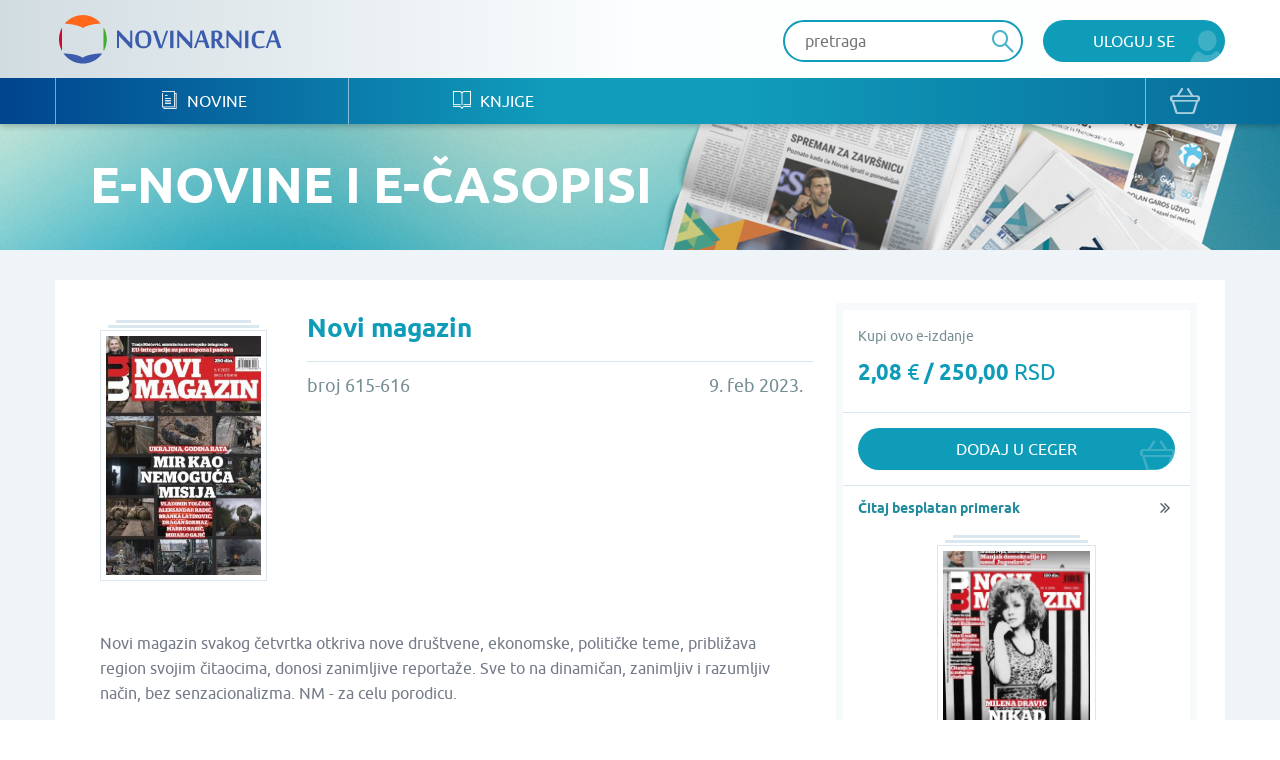

--- FILE ---
content_type: text/html; charset=UTF-8
request_url: https://www.novinarnica.net/novine/novi_magazin/2023-02-09/72848
body_size: 26481
content:
<!DOCTYPE html>
<html lang="sr">
<head>
	<meta charset="UTF-8">
	<meta name="viewport" content="width=device-width, initial-scale=1.0, user-scalable=no, maximum-scale=1">
	<meta name="csrf-param" content="_csrf-website">
    <meta name="csrf-token" content="6f8nmBcUES3zKhStwGhcqNtIF-X8a-QsohkpJZS-SxMIh65nVB4NjkwVp8sNR0kI_TC6VlaKBWdm4CZchpWBrA==">
	<title>Novi magazin - Broj 615-616 - 9. feb 2023. - Novinarnica - Sve novine na jednom mestu!</title>
	<link href="/css/main.css" rel="stylesheet">	
	<meta name="keywords" content="Novi magazin; Broj 615; 9. feb 2023." />
	<meta name="description" content="Novi magazin svakog četvrtka otkriva nove društvene, ekonomske, političke teme, približava region svojim čitaocima, donosi zanimljive reportaže. Sve to na dinamičan, zanimljiv i razumljiv način, bez senzacionalizma. NM - za celu porodicu." />
	<meta property="og:title" content="Novi magazin - Broj 615-616 - 9. feb 2023. - Novinarnica - Sve novine na jednom mestu!"/>
	<meta property="og:image" content="https://www.novinarnica.net/thumbs/62fd43f57cc420ce969fa1fd8425ae4b9ff7f7c864eae6d57849b6005dcbcdf1.jpeg"/>
	<meta property="og:type" content="article"/>
	<meta property="og:url" content="https://www.novinarnica.net/novine/novi_magazin/2023-02-09/72848"/>
	<meta property="og:site_name" content="Novinarnica"/>
	<meta property="og:description" content="Novi magazin svakog četvrtka otkriva nove društvene, ekonomske, političke teme, približava region svojim čitaocima, donosi zanimljive reportaže. Sve to na dinamičan, zanimljiv i razumljiv način, bez senzacionalizma. NM - za celu porodicu." />
	<meta property="fb:app_id" content="313371395397304" />

	<link rel="shortcut icon" type="image/x-icon" href="/favicon.ico" />
    <link rel="apple-touch-icon" sizes="152x152" href="/apple-touch-icon-152x152.png">
    <link rel="apple-touch-icon" sizes="144x144" href="/apple-touch-icon-144x144.png">
    <link rel="apple-touch-icon" sizes="120x120" href="/apple-touch-icon-120x120.png">
    <link rel="apple-touch-icon" sizes="114x114" href="/apple-touch-icon-114x114.png">
    <link rel="apple-touch-icon" sizes="76x76" href="/apple-touch-icon-76x76.png">
    <link rel="apple-touch-icon" sizes="72x72" href="/apple-touch-icon-72x72.png">
    <link rel="apple-touch-icon" sizes="60x60" href="/apple-touch-icon-60x60.png">
    <link rel="apple-touch-icon" sizes="57x57" href="/apple-touch-icon-57x57.png">
    <link rel="icon" type="image/png" href="/favicon-196x196.png" sizes="196x196">
    <link rel="icon" type="image/png" href="/favicon-160x160.png" sizes="160x160">
    <link rel="icon" type="image/png" href="/favicon-96x96.png" sizes="96x96">
    <link rel="icon" type="image/png" href="/favicon-64x64.png" sizes="16x16">
    <link rel="icon" type="image/png" href="/favicon-48x48.png" sizes="16x16">
    <link rel="icon" type="image/png" href="/favicon-16x16.png" sizes="16x16">
    <link rel="icon" type="image/png" href="/favicon-32x32.png" sizes="32x32">
    <meta name="msapplication-TileImage" content="/mstile-144x144.png">
    <meta name="msapplication-TileColor" content="#ffc40d">

</head>
<body class="">


<div class="popup default-popup">
	<div class="modal">
		<div class="modal-header">
			<h3><i class="icon-star"></i> Modal Title</h3>
		</div>
		<div class="modal-content">
			<div class="input-holder">
				<input class="input" type="text" placeholder="Input text" />
			</div>
			<div class="input-holder">
				<input class="input" type="text" placeholder="Input text" />
			</div>
			<div class="input-holder">
				<textarea class="input" placeholder="Input text"></textarea>
			</div>
			<div class="input-holder">
				<p>Lorem ipsum dolor sit amet, consectetur adipiscing elit. Vestibulum aliquet
					turpis quis ante varius, et efficitur eros molestie. Suspendisse nunc diam,
					bibendum nec velit in, porta vehicula tortor. Proin mattis pulvinar ex, in
					ultrices nibh placerat non. Donec non volutpat nisi. Orci varius natoque
					penatibus et magnis dis parturient montes, nascetur ridiculus mus. Integer nisl
					orci, cursus at commodo et, rhoncus et quam. Etiam sit amet vulputate elit.
					Donec feugiat, augue id faucibus iaculis
			</div>
			<div class="input-holder">
				<button class="button primary lowercase" type="submit">Pošalji</button>
				<button class="button secondary lowercase close-popup" type="submit">Nemoj da
					Pošalješ
				</button>
			</div>
		</div>
	</div>
</div>

	<header>
		<div class="top">
			<div class="inner">
				<a href="/" class="logo">
					<img src="/img/novinarnica_logo.svg" />
				</a>
				<div class="right phone-hide">
											<a href="/korisnici/pristup" class="button primary user">Uloguj se</a>
										<div class="search-wrapper">
						<form action="/pretraga" class="header-search-form" method="GET">
							<button type="submit" class="button search"><i class="icon-search" disabled="disabled"></i>
							</button>
							<input class="input" placeholder="pretraga" autocomplete="off" name="term" />
						</form>
					</div>

					<script id="AutoCompleteTemplate" type="text/html">
						<li class="column newspaper-list-item">
							<a href="{{url}}">
								<div class="image">
									<img width="70px" src="{{img}}" />
								</div>
								<div class="text">
									<h4>{{name}}</h4>
									<p>{{desc}}</p>
								</div>
							</a>
						</li>
					</script>

					<div class="auto-complete-holder">
						<p class="auto-complete-message"></p>
						<div class="tse-scrollable scrollbar-dynamic" data-scrollbar>
							<ul id="AutoComplete" class="auto-complete"></ul>
						</div>
					</div>
				</div>

				<a href="javascript:void(0)" data-side="right" class="nav-action open-menu phone-show right-open-menu"><i class="lines"></i></a>
				<a href="/kupovina/prijava" class="phone-show cart">
					<i class="icon-bag"></i>				</a>
							</div>
		</div>
		<div class="bottom">
			<div class="inner">
				<nav class="clearfix navigation mobile-side-menu right-side-menu">
					<ul>
						<li class="phone-show">
							<div class="search-wrapper">
								<form action="/pretraga" class="header-search-form" method="GET">
									<button type="submit" class="button search"><i class="icon-search"></i></button>
									<input class="input" type="text" placeholder="pretraga" autocomplete="off" name="term" />
								</form>
							</div>
						</li>
													<li class="phone-show">
								<a href="/korisnici/pristup" class="user button primary">Uloguj se								</a>
							</li>
												<li>
							<a href="/novine"><i class="icon-newspaper"></i> Novine</a>
						</li>
						<li>
							<a href="/knjige"><i class="icon-book"></i> Knjige</a>
						</li>
												<li class="phone-show border-top">
							<a href="/o-nama">O nama</a>
						</li>
						<li class="phone-show">
							<a href="/izdavaci">Pregled izdavača</a>
						</li>
						<li class="phone-show">
							<a href="/nacini-placanja">Načini plaćanja</a>
						</li>
						<li class="phone-show">
							<a href="/pravilnik">Pravilnik</a>
						</li>
						<li class="phone-show">
							<a href="/pomoc">Pomoć</a>
						</li>
					</ul>
					<a href="/kupovina/prijava" class="phone-hide cart">
						<i class="icon-bag"></i>					</a>
					<ul class="social phone-show">
						<li>
							<a href="https://www.facebook.com/novinarnica" target="_blank"><i class="icon-fb" style="color: #106bb8"></i></a></li>
						<li><a href="https://twitter.com/Novinarnica""
							target="_blank"><i class="icon-twit" style="color:#109cb8;"></i></a>
						</li>
					</ul>
				</nav>
			</div>
		</div>
	</header>


<section class="hero" style="background-image: url(/img/temp_hero2.jpg)">
	<div class="inner">
		<h1>e-Novine i e-časopisi</h1>
	</div>
</section>

<section class="gray">
	<div class="inner wide-inner">
		<div class="row">
			<div class="column __8">
				<div class="details">
					<div class="details-image">
						<div class="row">
							<div class="column __12">
								<div class="image">
									<div class="newspaper-block">
										<img class="manicure" src="/thumbs/6c2aee3c2095a8ef6919d85f4bc854916ecfc264c87292d9297b4eb897b92065.jpeg" alt="Novi magazin - broj 615-616, 9. feb 2023.">									</div>
								</div>
							</div>

													</div>
					</div>
					<div class="details-header newspaper-header">
						<h2>Novi magazin</h2>
					</div>
					<div class="details-intro newspaper-intro">
						<p>broj 615-616</p>
						<p>9. feb 2023.</p>
					</div>
					<div class="details-content clearfix">
						<p>Novi magazin svakog četvrtka otkriva nove društvene, ekonomske, političke teme, približava region svojim čitaocima, donosi zanimljive reportaže. Sve to na dinamičan, zanimljiv i razumljiv način, bez senzacionalizma. NM - za celu porodicu.</p>
					</div>
				</div>
				
																		<div class="details-buttons">
								<div class="button-group big-button-group switch-view">

									<a href="javascript:void(0);" class="active" data-purchase-option-button="single">
										<p class="info">Izaberi ovaj broj</p>
										<h5>2,08 <span>€</span> / 250,00 <span>RSD</span></h5>
									</a>

																	</div>
							</div>
																		</div>

			<div class="column __4">
				<div class="border-box">
																										<div class="border-box-container" data-purchase-option="single">
									<p class="clearfix">
										<span id="info">Kupi ovo e-izdanje</span>
									</p>
									<h3>2,08 <span>€</span> / 250,00 <span>RSD</span></h3>
																	</div>

								
								<div class="border-box-container half" data-purchase-option="single">
									
			<a href="/kupovina/dodaj/publication/72848" class="button primary bag block add-to-cart">
			Dodaj u ceger		</a>
	
								</div>

																											<div id="info-box" class="popup info popup">
							<div class="modal">
								<div class="modal-content">
									<p>Kupovinom pretplate dobićete aktuelan broj i 25 narednih brojeva kada se pojave na portalu.</p>
									<br />
									<button type="button" id="ok-btn" class="button primary user close-popup">OK</button>								</div>
							</div>
						</div>
					
											<div class="border-box-container free-box">
														
							<a href="/read/46365" class="more arrow block">Čitaj besplatan primerak</a>

							<a href="/read/46365" class="image-holder free-image-holder">
								<div class="newspaper-block">
									<img class="manicure" src="/thumbs/813a040a0ccd08c074006595df77f957e4b8c783c76fd51cd3141a42b3f9ac96.jpeg" alt="Novi magazin - broj 390, 18. okt 2018.">								</div>
							</a>
						</div>
									</div>

			</div>
		</div>
	</div>
</section>

	<section class="white">
		<div class="inner">
			<div class="grid hide-last-two">
				<div class="grid-heading clearfix">
					<h3>Arhiva izdanja</h3>
					<a href="/novine/novi_magazin/arhiva" class="more arrow">vidi sve</a>
				</div>
				<div class="grid-content">
					<ul class="row __6-block st__4-block m__3-block block-row">
													<li class="column">

																	<a href="/novine/novi_magazin">
								
									<div class="image">
										<div class="newspaper-block">
											<img class="manicure" src="/thumbs/87c54c60a98b97e66ba13f3749ed7cfab86842d75cffa2fadad2b7e65db0a44d.jpeg" alt="Novi magazin - broj 758, 8. jan 2026.">										</div>
									</div>
									<div class="text">
										<h4>Novi magazin</h4>
										<p>8. jan 2026.</p>
									</div>
								</a>
							</li>
													<li class="column">

																	<a href="/novine/novi_magazin/2025-12-25/87635">
								
									<div class="image">
										<div class="newspaper-block">
											<img class="manicure" src="/thumbs/244574278cb153acaad337095d233b54a45ed5b0270f316c5c121618eb4f1b1c.jpeg" alt="Novi magazin - broj 757, 25. dec 2025.">										</div>
									</div>
									<div class="text">
										<h4>Novi magazin</h4>
										<p>25. dec 2025.</p>
									</div>
								</a>
							</li>
													<li class="column">

																	<a href="/novine/novi_magazin/2025-12-11/87420">
								
									<div class="image">
										<div class="newspaper-block">
											<img class="manicure" src="/thumbs/a5c6dbf0f21af364529baf5233a929b53749b2c43035aba8abd0019d45469427.jpeg" alt="Novi magazin - broj 756, 11. dec 2025.">										</div>
									</div>
									<div class="text">
										<h4>Novi magazin</h4>
										<p>11. dec 2025.</p>
									</div>
								</a>
							</li>
													<li class="column">

																	<a href="/novine/novi_magazin/2025-11-27/87217">
								
									<div class="image">
										<div class="newspaper-block">
											<img class="manicure" src="/thumbs/75e8f8c9e2ab7ab033f1b4905e7d409830c621dd469831790e297176ecacda0b.jpeg" alt="Novi magazin - broj 755, 27. nov 2025.">										</div>
									</div>
									<div class="text">
										<h4>Novi magazin</h4>
										<p>27. nov 2025.</p>
									</div>
								</a>
							</li>
													<li class="column">

																	<a href="/novine/novi_magazin/2025-11-13/87023">
								
									<div class="image">
										<div class="newspaper-block">
											<img class="manicure" src="/thumbs/7d76a6bbd6d8a128b8db8bd5705244533d52c1a3ddf1fb1a42f4e19c489fcd3d.jpeg" alt="Novi magazin - broj 754, 13. nov 2025.">										</div>
									</div>
									<div class="text">
										<h4>Novi magazin</h4>
										<p>13. nov 2025.</p>
									</div>
								</a>
							</li>
													<li class="column">

																	<a href="/novine/novi_magazin/2025-10-30/86825">
								
									<div class="image">
										<div class="newspaper-block">
											<img class="manicure" src="/thumbs/185142ebdd61aa097e1181ba8f0425622e3a0b342a816a64f50c10e4274fb196.jpeg" alt="Novi magazin - broj 753, 30. okt 2025.">										</div>
									</div>
									<div class="text">
										<h4>Novi magazin</h4>
										<p>30. okt 2025.</p>
									</div>
								</a>
							</li>
											</ul>
				</div>
			</div>
		</div>
	</section>

	<section class="white">
		<div class="inner">
			<div class="grid hide-last-two">
				<div class="grid-heading clearfix">
					<h3>Slična izdanja</h3>
					<a href="/novine/novi_magazin/slično" class="more arrow">vidi sve</a>
				</div>
				<div class="grid-content">
					<ul class="row __6-block st__4-block m__3-block block-row">
													<li class="column">
								<a href="/novine/pecat">
									<div class="image">
										<div class="newspaper-block">
											<img class="manicure" src="/thumbs/80f163ebcea8161c39979e031532ba8f6404780d0ae1ff0fb427d5a37bec0825.jpeg" alt="Pečat - broj 872, 16. jan 2026.">										</div>
									</div>
									<div class="text">
										<h4>Pečat</h4>
										<p>16. jan 2026.</p>
									</div>
								</a>
							</li>
													<li class="column">
								<a href="/novine/status">
									<div class="image">
										<div class="newspaper-block">
											<img class="manicure" src="/thumbs/c448b4cdd82a321e4957ff2f550e1156463e722a95f74c149bd7d33866a50c53.jpeg" alt="Status - broj 119-120, 11. jan 2013.">										</div>
									</div>
									<div class="text">
										<h4>Status</h4>
										<p>11. jan 2013.</p>
									</div>
								</a>
							</li>
													<li class="column">
								<a href="/novine/republika">
									<div class="image">
										<div class="newspaper-block">
											<img class="manicure" src="/thumbs/509f21c6f210a3915365a24faa77a69b25c331dea47ad64747fbc2a67f18a1bb.jpeg" alt="Republika - broj 608-611, 1. nov 2015.">										</div>
									</div>
									<div class="text">
										<h4>Republika</h4>
										<p>1. nov 2015.</p>
									</div>
								</a>
							</li>
													<li class="column">
								<a href="/novine/vreme">
									<div class="image">
										<div class="newspaper-block">
											<img class="manicure" src="/thumbs/8e33c1be927bb9e0d4fb08ecd6717ae01b74c2b0205473aef11d94a636be0566.jpeg" alt="Vreme - broj 1828, 15. jan 2026.">										</div>
									</div>
									<div class="text">
										<h4>Vreme</h4>
										<p>15. jan 2026.</p>
									</div>
								</a>
							</li>
													<li class="column">
								<a href="/novine/istorija">
									<div class="image">
										<div class="newspaper-block">
											<img class="manicure" src="/thumbs/6ccc8f119eb7d60361c34f518e46007e56287a886ee4df7b436b4499f0fab0c3.jpeg" alt="Istorija - broj 69, 2. nov 2015.">										</div>
									</div>
									<div class="text">
										<h4>Istorija</h4>
										<p>2. nov 2015.</p>
									</div>
								</a>
							</li>
													<li class="column">
								<a href="/novine/tabloid">
									<div class="image">
										<div class="newspaper-block">
											<img class="manicure" src="/thumbs/02ca24f7bf46c683194fb97951591ce11404f795913bda0ed113e5ed0550c7dd.jpeg" alt="Tabloid - broj 265, 9. maj 2024.">										</div>
									</div>
									<div class="text">
										<h4>Tabloid</h4>
										<p>9. maj 2024.</p>
									</div>
								</a>
							</li>
											</ul>
				</div>
			</div>
		</div>
	</section>




<section class="promo-section">
	<div class="inner">
		<ul class="row block-row __4-block st__3-block m__2-block">
							<li class="column">
					<img src="/img/iosapp.png" />
					<a href="https://itunes.apple.com/us/app/novinarnica/id875703487?mt=8" target="_blank" class="button primary ios">IOS Aplikacija</a>
				</li>
				<li class="column">
					<img src="/img/androidapp.png" />
					<a href="https://play.google.com/store/apps/details?id=air.Novinarnica" target="_blank" class="button primary android">Android Aplikacija</a>
				</li>
			
			<li class="column phone-hide">
				<img src="/img/gift.png" />
				<a href="/vaučeri" class="button primary voucher">Promo vaučer</a>
			</li>
			<li class="column">
				<img src="/img/credits.png" />
				<a href="/krediti" class="button primary credits">Kupi kredite</a>
			</li>
		</ul>
	</div>
</section>

<footer>
	<div class="top">
		<div class="inner">
			<div class="row">
				<div class="column __3 st__2 m__1">
					<h3 class="phone-hide">Kontakt</h3>
					<p>office@novinarnica.net<br />
						+381 11 6670 806<br />
						Branka Pešića 53<br />
						11080 Zemun, Beograd.</p>
				</div>
				<div class="column __3 st__2 phone-hide">
					<h3>Novinarnica</h3>
					<ul>
						<li>
							<a href="/o_nama">O nama</a>
						</li>
						<li>
							<a href="/izdavaci">Pregled izdavača</a>
						</li>
						<li>
							<a href="/nacini_placanja">Načini plaćanja</a>
						</li>
						<li>
							<a href="/pravilnik">Pravilnik</a>
						</li>
						<li>
							<a href="/pomoc">Pomoć</a>
						</li>
					</ul>
				</div>

				<div class="column __3 st__2 phone-hide">
					<h3>Pratite nas</h3>
					<ul>
						<li>
							<a href="https://www.facebook.com/novinarnica" target="_blank"><i class="icon-fb" style="color: #106bb8"></i>
								Facebook</a></li>
						<li><a href="https://twitter.com/Novinarnica""
							target="_blank"><i class="icon-twit" style="color:#109cb8;"></i>Twitter</a>
						</li>
					</ul>
				</div>
				<div class="column __3 st__6 m__1">
					<div class="footer-links">
						<div class="row cards __centered-row m__0">
							<div class="column __6 st__3 m__1">
								<a href="http://bancaintesa.rs" target="_blank">
									<img src="/img/intesa.png" />
								</a>
							</div>
							<div class="column __6 st__3 m__1">
								<a href="https://www.paypal.com/" target="_blank">
									<img src="/img/paypal.png" />
								</a>
							</div>
							<div class="column __4 st__2 m__3">
								<a target="_blank">
									<img src="/img/visa.png" />
								</a>
							</div>
							<div class="column __4 st__2 m__3">
								<a target="_blank">
									<img src="/img/master.png" />
								</a>
							</div>

							<div class="column __4 st__2 m__3">
								<a target="_blank">
									<img src="/img/maestro.png" />
								</a>
							</div>

							<div class="column __6 st__2 m__1">
								<a href="http://www.visa.ca/verified/infopane/index.html" target="_blank">
									<img src="/img/verifiedbyvisa.png" />
								</a>
							</div>

							<div class="column __6 st__2 m__1">
								<a href="http://www.mastercardbusiness.com/mcbiz/index.jsp?template=/orphans&amp;content=securecodepopup" target="_blank">
									<img src="/img/mastercardsecure.png" />
								</a>
							</div>
						</div>
					</div>
				</div>
			</div>
		</div>
	</div>
	<div class="bottom">
		<p>Copyright Novinarnica 2026</p>
	</div>
</footer>

<script>
	window.printTemplate = function (selector, data) {
		return Handlebars.compile($('#' + selector).html())(data);
	}
</script>
<!-- Global site tag (gtag.js) - Google Analytics -->
<script async src="https://www.googletagmanager.com/gtag/js?id=UA-26781315-2"></script>
<script>
  window.dataLayer = window.dataLayer || [];
  function gtag(){dataLayer.push(arguments);}
  gtag('js', new Date());

  gtag('config', 'UA-26781315-2');
</script>
<!-- Google tag (gtag.js) -->
<script async src="https://www.googletagmanager.com/gtag/js?id=G-6DTT7W6XHQ"></script>
<script>
  window.dataLayer = window.dataLayer || [];
  function gtag(){dataLayer.push(arguments);}
  gtag('js', new Date());
  gtag('config', 'G-6DTT7W6XHQ');
</script>
<script src="/js/jquery-1.11.1.min.js"></script>
<script src="/js/users/purchase.js"></script>
<script src="/js/1-jquery.bxslider.min.js"></script>
<script src="/js/5-jquery.sidr.min.js"></script>
<script src="/js/2-select2.full.min.js"></script>
<script src="/js/6-scrollbar.min.js"></script>
<script src="/js/9-scripts.js"></script>
<script src="/js/handlebars-v4.0.10.js"></script>
<script type="text/javascript">jQuery(document).ready(function () {

		$('#info-btn').click(function () {
			$('#info-box').fadeIn();
		});

		$('[data-purchase-option-button]').click(function () {
			var type = $(this).data('purchase-option-button');
			if (type === 'single') {
				$('a#vip').attr('href', '/vip/kupi/pojedinacno' + '-' + 72848);
			} else {
				$('a#vip').attr('href', '/vip/kupi/pretplata' + '-' + 4 +'-' + 72848);
			}
		});
	



		$(document).on("submit", ".header-search-form", function(e){
			if($('[name="term"]').val().length < 3) {
				e.preventDefault();
				return  false;
			}
		});

		var initClose;
		$(document).mousedown(function (event) {
			initClose = $('header .right').has(event.target).length === 0;
		});

		$(document).mouseup(function (event) {
			if (initClose && $('header .right').has(event.target).length === 0) {
				$('.auto-complete-holder').removeClass('visible');
			}
		});

		window.SearchAutoComplete = {

			/** {json} The current state of the auto complete. */
			model: {

				/** {bool} True if the results are still being loaded. */
				loading: false,

				/** {array} The list of results to show., or null if the search  */
				results: null
			},

			/** {array} The list of DOM elements used. */
			dom: {

				/** {jQuery} The input element which provides the term. */
				input: null,

				/** {jQuery} Master holder of the results. */
				holder: null,

				/** {jQuery} The paragraph that shows a message to the user. */
				message: null,

				/** {jQuery} The list which shows the results. */
				list: null
			},

			/**
			 * Initialize the auto complete.
			 */
			init: function () {
				this.dom.input = $('.header-search-form input[name="term"]');
				this.dom.holder = $('.auto-complete-holder');
				this.dom.message = $('.auto-complete-message');
				this.dom.list = $('#AutoComplete');
				this.dom.listHolder = $('.tse-scrollable');

				// Load the results
				this.dom.input.keyup(function () {
					var term = $(this).val().trim();
					SearchAutoComplete.model.results = null;

					// Minimum of 3 characters
					if (term.length >= 3) {
						SearchAutoComplete.model.loading = true;
						SearchAutoComplete.model.results = null;
						$.get(
							'/pretraga/@' + term,
							function (results) {
								SearchAutoComplete.model.results = results;
								SearchAutoComplete.model.loading = false;
								SearchAutoComplete.refresh();
							}
						);
					}

					SearchAutoComplete.refresh();
				});

				// Refresh on focus
				this.dom.input.focus(function () {
					SearchAutoComplete.refresh();
				});

				// Refresh on blur
				this.dom.input.blur(function () {
					// SearchAutoComplete.refresh();
				});

				this.refresh();
			},

			/**
			 * Refresh the view, based on the model.
			 */
			refresh: function () {

				// Get the term
				var term = this.dom.input.val().trim();

				// Hide
				if (!this.dom.input.is(':focus') && term === '') {
					this.dom.holder.removeClass('visible');
					return;
				}

				// Set the message
				var message = null;
				if (this.model.results === null || this.model.results.length === 0) {
					this.dom.listHolder.hide();
					// Loading
					if (this.model.loading) {
						message = 'Molimo sačekajte...';

						// No results
					} else if (this.model.results !== null) {
						message = 'Nije pronađena nijedna novina ili knjiga';

						// Initial message
					} else {
						message = 'Unesite bar tri slova za prikaz rezultata';
					}
				} else {
					this.dom.listHolder.show();
				}

				// Show the proper element
				this.dom.list.toggle(message === null);
				this.dom.message.toggle(message !== null).text(message ? message : '');

				// Print results
				this.dom.list.html('');
				if (this.model.results !== null) {
					for (var i in this.model.results) if (this.model.results.hasOwnProperty(i)) {
						this.dom.list.append(printTemplate('AutoCompleteTemplate', this.model.results[i]));
					}
				}

				// Show the main holder
				this.dom.holder.addClass('visible');
			}

		};
		SearchAutoComplete.init();

	

});</script></body>
</html>
